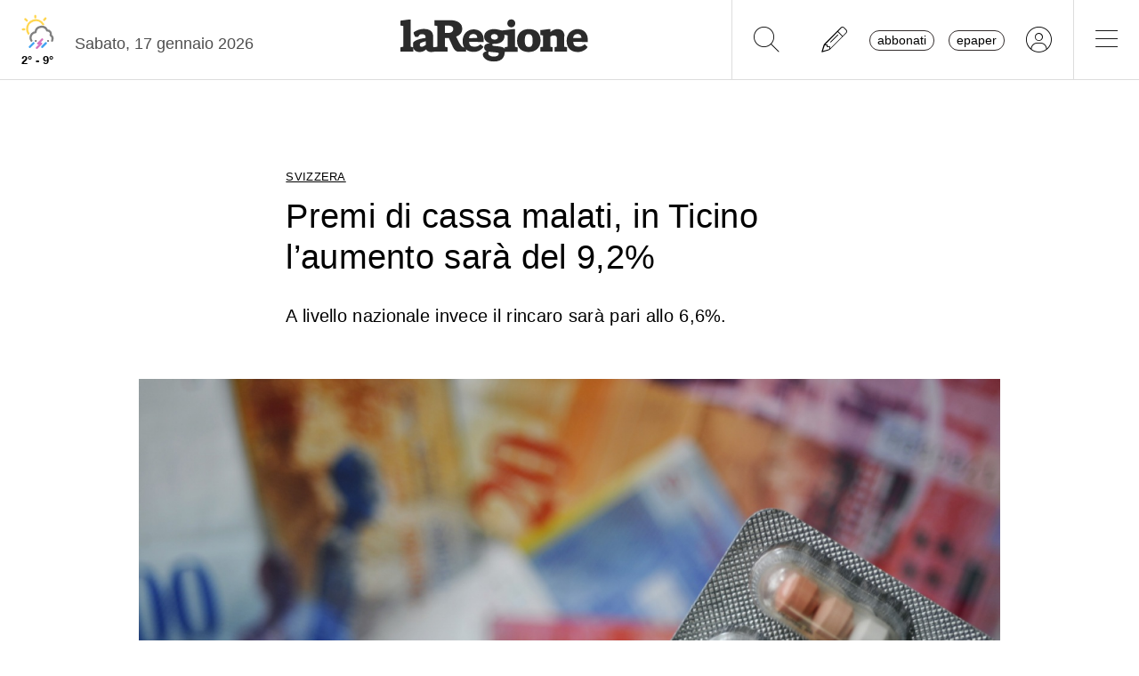

--- FILE ---
content_type: text/javascript
request_url: https://www.laregione.ch/js/laregione.ch/app.visitorId.js?fmt=6efe41a3
body_size: 1447
content:
/* Matomo SERVER LA REGIONE */
var _paq = window._paq = window._paq || [];
var uid = '';

// prima cosa da fare
uid = larGetCookies('larUid');
if (uid > '') {
  //console.log('uid#2: ' +uid);
  _paq.push(['setUserId', uid]);
}


_paq.push(["setCookieDomain", "*.laregione.ch"]);
_paq.push(["setDomains", ["*.laregione.ch"]]);
_paq.push(['trackPageView']);
_paq.push(['enableLinkTracking']);

(function() {
  
  var u="//matomo.laregione.ch/matomo/";
  _paq.push(['setTrackerUrl', u+'matomo.php']);
  _paq.push(['setSiteId', '1']);

  var d=document, g=d.createElement('script'), s=d.getElementsByTagName('script')[0];
  g.async=true; g.src=u+'matomo.js'; s.parentNode.insertBefore(g,s);
  
  _paq.push([ function() { 
    matomo_visitor_id = this.getVisitorId(); 
    //console.log('matomo_v5#'+matomo_visitor_id);
    
    // se il dato matomo_visitor_id è diverso lo devo mandare a api con il jwt o il daytoken in maniera da registrarlo
    larVisitor_id = larGetCookies('larVisitor');
    
    if (larVisitor_id !== matomo_visitor_id || uid=='') {
        jwt = larGetCookies('larJwt');
        if (jwt > '' && jwt !== '-1') {
          //console.log('registro new uid');
          setVisitorId(matomo_visitor_id,jwt);
        }
    }
  }]);
})();

var img = new Image();
//img.onload = function() {console.log('Immagine caricata correttamente.');};
img.onerror = function() {
  //console.log('Caricamento matomo bloccato 1');
  var urlJs = window.location.href;
  var title = encodeURIComponent(document.title);
  var larJwt = larGetCookies('larJwt');
  var imgUrl = 'https://api.laregione.ch/v2/gtm/set?referer=js&page_url='+urlJs+'&title='+title+'&type=www&a='+app.getAnalyticsString()+'&larJwt='+larJwt;
  //console.log(imgUrl);
  img.src = imgUrl;
  
};
//img.src = 'https://matomo.laregione.ch/matomo/matomo.php?idsite=1';

/* End Matomo Code */

function trackPageWithCustomDetails(customUrl, customTitle) {
  if (typeof _paq !== 'undefined') {
      
      _paq.push(['setCustomUrl', customUrl]); // Imposta l'URL personalizzato
      _paq.push(['setDocumentTitle', customTitle]); // Imposta il titolo personalizzato
      _paq.push(['trackPageView']); // Registra la visualizzazione della pagina
      //console.log('Matomo userid: '+matomo_visitor_id);
      //console.log(`Tracciamento effettuato: URL=${customUrl}, Titolo=${customTitle}`);
  } else {
      //console.warn("Matomo non è definito");
  }
}


function setVisitorId(matomo_visitor_id,jwt) {
  var navigatorData = {} ;
  navigatorData['userAgent'] = navigator.userAgent || '';
  navigatorData['platform'] = navigator.platform || '';
  navigatorData['language'] = navigator.language || '';
  navigatorData['onLine'] = navigator.onLine  || '';
  navigatorData['ios'] = iOS();
  navigatorData['deviceId'] = deviceId();
  navigatorData['visitor_id'] = matomo_visitor_id;
  navigatorData['referrer'] = jQuery('#LOGIN_HTTP_REFERER').val() || '/login';

  var onlineData = {};

  onlineData['matomo_visitor_id']     = matomo_visitor_id;
  onlineData['jwt']                   = jwt;
  onlineData['navigatorData']         = navigatorData;

  var onlineJson = JSON.stringify(onlineData);

  var json = '{"onlineData":'+onlineJson+'}';  
  var url = 'https://api.laregione.ch/v2/abo/matomo/setVisitorId';
  
  //console.log('sendVisitorId '+url);
  try {
      $.ajax({
          type : 'POST',
          url : url,
          cache : false,
          data: {"data_out":json},
          jsonp: "callback",
          success: function (js) {
            
            var uidJs = js.uid || -1;
            if (uidJs !== -1 && uidJs !== 0) {
              //console.log('new_uid#2: ' +uidJs);
              _paq.push(['setUserId', uidJs]);
              larSetCookies('larUid',uidJs,0,12); // una volta ogni 24 ore registro l'accesso
            }
            larSetCookies('larVisitor',matomo_visitor_id,0,12); // una volta ogni 24 ore registro l'accesso
            
          },
          error: function(e) {
              console.log('I04-matomo error');
          }
      });
  } catch(e) {
      e = e || '';
      console.log('I05-matomo error: '+e);
  }    
}

deviceId = function() {
  var wn = window.navigator;
  var si = window.screen;
  var uid = 'uid';
  uid += wn.userAgent.replace(/[0-9]+/g, '');
  uid += si.height || '';
  uid += si.width || '';
  uid += si.pixelDepth || '';
  return hashCode(uid);
}

hashCode = function (str) {
  var hash = 0, i, chr;
  if (str.length === 0) return hash;
  for (i = 0; i < str.length; i++) {
      chr = str.charCodeAt(i);
      hash = ((hash << 5) - hash) + chr;
      hash |= 0;
  }
  return Math.abs(hash);
};

function iOS() {
  return [
    'iPad Simulator',
    'iPhone Simulator',
    'iPod Simulator',
    'iPad',
    'iPhone',
    'iPod'
  ].includes(navigator.platform)
  // iPad on iOS 13 detection
  || (navigator.userAgent.includes("Mac") && "ontouchend" in document)
}


